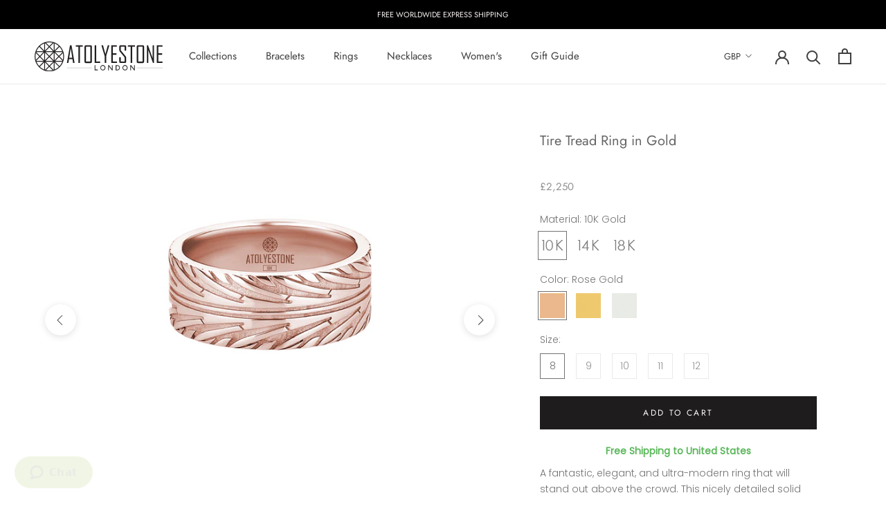

--- FILE ---
content_type: image/svg+xml
request_url: https://cdn.shopify.com/s/files/1/0706/0295/files/Worldwide_Free_Shipping-1sm_9899d512-a4f8-4ad8-bce5-c119c2689667.svg?30311
body_size: 1203
content:
<svg xmlns="http://www.w3.org/2000/svg" viewBox="0 0 50 40.45"><defs><style>.cls-1{fill:#8e8e8e;}</style></defs><title>Worldwide_Free_Shipping-1sm</title><g id="Layer_2" data-name="Layer 2"><g id="Layer_1-2" data-name="Layer 1"><g id="jhPyvt.tif"><path class="cls-1" d="M50,14.35c-.14,0-.3.12-.4.08a2.59,2.59,0,0,1-.77-.41c-.42-.37-.8-.77-1.18-1.17a.45.45,0,0,0-.42-.14l-4.19.5a.42.42,0,0,1-.29-.09c-.18-.14-.33-.3-.53-.49L45.8,11l-.45-.46c-.21-.23-.4-.46-.62-.67a.25.25,0,0,0-.21-.05,8.08,8.08,0,0,0-1,.19.53.53,0,0,1-.65-.19,2.16,2.16,0,0,0-.22-.23c.49-.21.94-.42,1.4-.6a.72.72,0,0,0,.47-.46c.17-.45.38-.9.57-1.35.44.24.53.41.43.87s-.26.73-.17,1,.47.48.71.72.27.31.44.51l1.61-3.56.09-.07c.17.19.33.39.49.59a.3.3,0,0,1,0,.21c-.16,1.37-.32,2.74-.5,4.11a.55.55,0,0,0,.19.56c.27.23.51.51.77.75A2.9,2.9,0,0,1,50,14Z"/><path class="cls-1" d="M0,25.4H.55l.1,2.22-.53.06L0,26.63Z"/><path class="cls-1" d="M9,24A16.55,16.55,0,1,1,25.53,40.45,16.52,16.52,0,0,1,9,24Zm27.06-9.78A14.38,14.38,0,0,0,14.31,15a2.11,2.11,0,0,1,.8,1.35c.05.2,0,.42-.25.43a.54.54,0,0,0-.52.48.67.67,0,0,1-.54.6.22.22,0,0,0-.12.17c0,.48,0,.95,0,1.42a.28.28,0,0,0,.12.19,5,5,0,0,0,.69.44,1.68,1.68,0,0,0,.69.24,5.57,5.57,0,0,0,1.06-.17c.28-.05.36-.23.33-.51a.52.52,0,0,1,.1-.42,4.53,4.53,0,0,1,1-.58c.53-.21.88,0,1.08.54A7,7,0,0,0,20,21.33a3,3,0,0,1,.29.53l-.57.3h0a.65.65,0,0,0-.58.37,7.16,7.16,0,0,0-.35,1c-.1.35-.22.46-.58.4a5.91,5.91,0,0,1-.69-.19,1.48,1.48,0,0,0-1.47.21,2.27,2.27,0,0,1-.78.38c-.41.1-.82.17-.86.72L13,24.33c0,.42,0,.78,0,1.14a.64.64,0,0,1-.1.37c-.28.33-.55.71-1.08.65a1.46,1.46,0,0,0-.41,0c.27,3,3.32,7.81,5.82,9.09.14-.71.28-1.4.41-2.1a.42.42,0,0,0,0-.27c-.06-.11-.14-.27-.24-.3a1.75,1.75,0,0,1-1-1.09c-.44-.92-.91-1.83-1.28-2.77a2.77,2.77,0,0,0-1.65-1.71c-.48-.18-.53-.39-.35-.91h3.57A3.41,3.41,0,0,0,18,26.24c.48-.21.65-.09.74.42a1.51,1.51,0,0,0,1.12,1.18c.57.1.66.2.66.78,0,.31,0,.61,0,.92s.2.52.58.52.8,0,1.19,0h.76A3.47,3.47,0,0,1,22,32.5c-.26.21-.5.44-.42.81a1.12,1.12,0,0,1-.65,1.25c-.59.38-1.15.78-1.72,1.18a1.71,1.71,0,0,0-.25.22c-.36.38-.31.64.15.87A14.48,14.48,0,0,0,39.42,28a1.14,1.14,0,0,0-.24-1.15c-.16-.18-.32-.36-.46-.55a.68.68,0,0,1-.15-.35c0-.07.12-.15.23-.27a3.55,3.55,0,0,0-.89-.45A13.67,13.67,0,0,0,36.1,25a.45.45,0,0,0-.37.17c0,.1.08.26.12.39s.06.21,0,.25l-1.33,1.4A3.1,3.1,0,0,0,34.3,27l-.8-.68c-.16-.12-.33-.15-.43.13,0-.12-.1-.2-.13-.28a4.5,4.5,0,0,0-.78-1.36,3.39,3.39,0,0,1-.47-.93,1,1,0,0,1,0-.38l.13-.05c.16.24.33.48.47.73a.23.23,0,0,0,.33.12c.26-.1.52-.18.79-.27l1.13-.38-.67-1.33-1.39.57c-.43.19-.87.35-1.28.57a1.36,1.36,0,0,1-.7.21c-.21,0-.28-.08-.27-.28,0-.5,0-1,0-1.5s-.05-.48-.39-.61a1,1,0,0,0-1.09.24,2.38,2.38,0,0,0-.72,1.4h-.63l0-.07a4.85,4.85,0,0,0,.52-.49.27.27,0,0,0,0-.27,5.74,5.74,0,0,0-.41-.45.19.19,0,0,0-.31,0c-.37.33-.74.65-.6,1.23,0,0,0,0,0,.08l-2.09.22a.9.9,0,0,1,.18-.82A1.85,1.85,0,0,0,25.17,21c0-.5.11-.67.58-.79A14.06,14.06,0,0,1,27.2,20c.07,0,.16,0,.19,0a3.74,3.74,0,0,1,1.66-1.17.72.72,0,0,0,.51-.81c0-.27,0-.54,0-.82l.32,0c.63,0,1.26,0,1.89,0a2.75,2.75,0,0,0,.86-.12C34.12,16.55,35,15.29,36.06,14.18Z"/><path class="cls-1" d="M26.56,0l0,.54H24.3l0-.54Z"/><path class="cls-1" d="M5.27,10.8l-.45-.33L6.24,8.69l.43.37Z"/><path class="cls-1" d="M1.43,18.79l-.55-.15.7-2.16.53.19Z"/><path class="cls-1" d="M33.12,1.7l.18-.54L35.43,2l-.21.53Z"/><path class="cls-1" d="M39.47,4.1l-.31.47L37.24,3.44l.26-.5Z"/><path class="cls-1" d="M.4,29.93l.56-.1L1.45,32l-.54.15Z"/><path class="cls-1" d="M19.87,1.15,19.75.6,22,.19l.08.55Z"/><path class="cls-1" d="M15.62,2.53,15.4,2l2.13-.81.19.54Z"/><path class="cls-1" d="M.64,23.18l-.56-.06.3-2.24L.94,21Z"/><path class="cls-1" d="M1.62,34.32l.53-.2.88,2-.51.25Z"/><path class="cls-1" d="M31.08.56,31,1.11,28.77.73l.06-.56Z"/><path class="cls-1" d="M8.23,7.43,7.8,7.05,9.53,5.54,9.89,6Z"/><path class="cls-1" d="M3.56,12.37l.49.29L3,14.62l-.51-.24Z"/><path class="cls-1" d="M5.33,40l-.45.33L3.62,38.42l.48-.3Z"/><path class="cls-1" d="M11.7,4.65l-.32-.46L13.33,3l.28.49Z"/><path class="cls-1" d="M43.05,6.93l-.39.41L41,5.88l.35-.44Z"/><path class="cls-1" d="M28.79,29.82a4.91,4.91,0,0,1-2,.26,1.32,1.32,0,0,1-1.38-1,4.14,4.14,0,0,0-1.1-1.77,1.14,1.14,0,0,1-.14-1.75l0,0c.82-1.2.82-1.2,2.25-1.2H30.5c.45,0,.43,0,.46.44a1.08,1.08,0,0,0,.2.55,2.05,2.05,0,0,0,.47.46,3.24,3.24,0,0,1,1.11,1.43,1.47,1.47,0,0,0,1.1.95c.46.12.91.3,1.42.47a2.61,2.61,0,0,1-1.08.66l-.24.06c-.47.1-.5.22-.21.6a2.71,2.71,0,0,1,.38,1.94.39.39,0,0,1-.26.24c-.27.07-.41.2-.39.48s-.15.31-.36.34c-.43,0-.56.13-.61.56s-.08,1.09-.11,1.63v.22c0,.43,0,.39-.42.44a1.7,1.7,0,0,1-1.7-.65c-.14-.18-.35-.31-.49-.49a1.4,1.4,0,0,1-.25-.54c-.14-.63-.25-1.27-.35-1.91s-.23-1.46-.34-2.18C28.82,30,28.8,29.9,28.79,29.82Z"/><path class="cls-1" d="M17.33,15c.27-.25.57-.5.84-.77a3.7,3.7,0,0,0,.79-.95.54.54,0,0,1,.65-.39h.31a3.29,3.29,0,0,1,2.7,1.05c.29.29.62.55.92.83s.28.7-.18.88c-.14.05-.29.06-.43.12a1.38,1.38,0,0,0-.52.28,1.44,1.44,0,0,1-1.12.44c-.45,0-.49,0-.42.44a1.49,1.49,0,0,1-.57,1.57,6.31,6.31,0,0,0-.7.67c-.13.13-.23.11-.38,0a1.42,1.42,0,0,1-.52-1.27,4.21,4.21,0,0,0-.91-2.53C17.7,15.18,17.5,15.09,17.33,15Z"/><path class="cls-1" d="M28.05,15.86v1.23l.06,0,.61-1.37a1.29,1.29,0,0,1,.06.25c0,.53,0,1.07,0,1.6a.81.81,0,0,1-.18.44,4.06,4.06,0,0,1-.44.49l-.08,0c0-.15.08-.29.11-.43s0-.23-.19-.19a1.51,1.51,0,0,1-.52,0c-.19,0-.22-.2-.18-.34a4.25,4.25,0,0,1,.24-.79,9,9,0,0,1,.44-.88Z"/><path class="cls-1" d="M26.14,18.7h0c.09.85,0,.93-1,1.29,0-.23,0-.45,0-.66a.22.22,0,0,1,.1-.15C25.59,19,25.86,18.87,26.14,18.7Z"/></g></g></g></svg>

--- FILE ---
content_type: image/svg+xml
request_url: https://atolyestone.com/cdn/shop/t/246/assets/cursor-zoom-in.svg?v=49904369486457760751743105460
body_size: -656
content:
<svg width="35" height="35" viewBox="0 0 35 35" xmlns="http://www.w3.org/2000/svg">
  <g fill="none" fill-rule="nonzero">
    <circle fill="#ffffff" cx="17.5" cy="17.5" r="17.5"/>
    <path fill="#676565" d="M24 18h-6v6h-1v-6h-6v-1h6v-6h1v6h6"/>
  </g>
</svg>

--- FILE ---
content_type: image/svg+xml
request_url: https://atolyestone.com/cdn/shop/t/246/assets/logoblack.svg?v=124768080542808018731743105443
body_size: 581
content:
<svg xmlns="http://www.w3.org/2000/svg" viewBox="0 0 423.85 97.67"><defs><style>.cls-1{fill:#231f20;}</style></defs><title>logoblack</title><g id="Layer_2" data-name="Layer 2"><g id="Layer_1-2" data-name="Layer 1"><path class="cls-1" d="M132.38,70.08h-5.09l-2-12.82H113.8l-2,12.82h-4.93v-.14l10.28-57.68h5ZM124.6,52.73l-5-31.26-5.09,31.26Z"/><path class="cls-1" d="M159.17,16.94h-8.92V70.08h-5.12V16.94h-9V12.41h23Z"/><path class="cls-1" d="M189.54,66a4,4,0,0,1-1.16,3,4.08,4.08,0,0,1-3,1.14H169.27A3.91,3.91,0,0,1,165.18,66V16.5a3.91,3.91,0,0,1,4.09-4.09h16.14a4.08,4.08,0,0,1,3,1.14,4,4,0,0,1,1.16,2.95Zm-5.13-.44V16.94H170.3V65.55Z"/><path class="cls-1" d="M217.18,70.08H198.75V12.41h5.12V65.55h13.31Z"/><path class="cls-1" d="M247.36,12.74l-7,23.33q-1.32,3.49-3.5,11.68V70.08h-5.12V47.75a42.11,42.11,0,0,0-1.59-5.9q-1.77-5.3-1.92-5.78l-7-23.33v-.33h5.2l7.92,28.85,7.85-28.85h5.16Z"/><path class="cls-1" d="M272.57,70.08H253.63V12.41h18.72v4.53h-13.6V38.46h12.38v4.61H258.75V65.55h13.82Z"/><path class="cls-1" d="M303.05,66a4.05,4.05,0,0,1-1.12,3A3.94,3.94,0,0,1,299,70.08H284.48a4,4,0,0,1-3-1.14,3.92,3.92,0,0,1-1.16-3V51.36h5.12V65.55h12.46V51.8L282,32.57a6.69,6.69,0,0,1-1.66-4.39V16.5a3.92,3.92,0,0,1,1.16-2.95,4,4,0,0,1,3-1.14H299a3.94,3.94,0,0,1,2.93,1.14,4.05,4.05,0,0,1,1.12,2.95V29.91h-5.12v-13H285.47V29.1l16,19.24a6.59,6.59,0,0,1,1.59,4.31Z"/><path class="cls-1" d="M332,16.94h-8.92V70.08h-5.12V16.94h-9V12.41h23Z"/><path class="cls-1" d="M362.35,66a4,4,0,0,1-1.16,3,4.06,4.06,0,0,1-3,1.14H342.08A3.91,3.91,0,0,1,338,66V16.5a3.91,3.91,0,0,1,4.09-4.09h16.14a4.06,4.06,0,0,1,3,1.14,4,4,0,0,1,1.16,2.95Zm-5.12-.44V16.94H343.11V65.55Z"/><path class="cls-1" d="M395.33,70.08H391.8L376.39,27.67V70.08h-4.83V12.41h3.84l15.11,41.68V12.41h4.82Z"/><path class="cls-1" d="M423.49,70.08H404.55V12.41h18.72v4.53h-13.6V38.46h12.38v4.61H409.67V65.55h13.82Z"/><path class="cls-1" d="M209.2,93.88H198.81V77.18h2.4V91.45h8Z"/><path class="cls-1" d="M234.49,85.59a8.57,8.57,0,1,1-14.63-6.08,8.56,8.56,0,0,1,12.12,0A8.29,8.29,0,0,1,234.49,85.59Zm-2.3,0a6.27,6.27,0,0,0-10.71-4.45,6.31,6.31,0,0,0,0,8.88,6.28,6.28,0,0,0,10.72-4.43Z"/><path class="cls-1" d="M258.46,93.88H256L245.93,81V93.88H243.5V77.18H246l10,12.85V77.18h2.41Z"/><path class="cls-1" d="M282.38,85.49A8.2,8.2,0,0,1,280,91.41a7.73,7.73,0,0,1-5.76,2.47h-6V77.18h6A7.81,7.81,0,0,1,280,79.61,8.14,8.14,0,0,1,282.38,85.49Zm-2.19,0a5.93,5.93,0,0,0-1.75-4.3,5.67,5.67,0,0,0-4.21-1.8h-3.56V91.57h3.56a5.72,5.72,0,0,0,4.21-1.78A5.89,5.89,0,0,0,280.19,85.49Z"/><path class="cls-1" d="M307.83,85.59a8.57,8.57,0,1,1-14.62-6.08,8.55,8.55,0,0,1,12.11,0A8.29,8.29,0,0,1,307.83,85.59Zm-2.29,0A6.28,6.28,0,1,0,303.69,90,6,6,0,0,0,305.54,85.59Z"/><path class="cls-1" d="M331.81,93.88h-2.52L319.28,81V93.88h-2.43V77.18h2.52L329.4,90V77.18h2.41Z"/><rect class="cls-1" x="106.65" y="85.43" width="82.93" height="0.43"/><rect class="cls-1" x="337.88" y="85.43" width="85.97" height="0.43"/><path class="cls-1" d="M48.84,97.67A48.84,48.84,0,1,1,97.67,48.84,48.89,48.89,0,0,1,48.84,97.67Zm0-94.84a46,46,0,1,0,46,46A46.06,46.06,0,0,0,48.84,2.83Z"/><rect class="cls-1" x="47.41" y="1.43" width="2.83" height="94.84" transform="translate(-20.24 48.81) rotate(-44.98)"/><rect class="cls-1" x="1.39" y="47.39" width="94.82" height="2.83" transform="translate(-20.22 48.75) rotate(-44.96)"/><rect class="cls-1" x="-8.89" y="31.59" width="83.53" height="2.83" transform="translate(-13.71 33.11) rotate(-45.24)"/><rect class="cls-1" x="22.87" y="63.14" width="83.68" height="2.83" transform="translate(-26.7 64.58) rotate(-44.94)"/><rect class="cls-1" x="63.3" y="-8.83" width="2.83" height="83.76" transform="translate(-4.42 55.44) rotate(-45)"/><rect class="cls-1" x="31.55" y="22.8" width="2.83" height="83.51" transform="translate(-35.97 42.16) rotate(-44.95)"/><rect class="cls-1" x="4.1" y="31.67" width="89.48" height="2.83"/><rect class="cls-1" x="4.09" y="63.16" width="89.5" height="2.83"/><rect class="cls-1" x="31.66" y="4.11" width="2.83" height="89.47"/><rect class="cls-1" x="63.29" y="4.11" width="2.83" height="89.43"/></g></g></svg>

--- FILE ---
content_type: image/svg+xml
request_url: https://cdn.shopify.com/s/files/1/0706/0295/files/Easy_Return_Exchange-2sm_57eb11fb-e04b-4d91-8606-849a9ea70866.svg?30362
body_size: -511
content:
<svg xmlns="http://www.w3.org/2000/svg" viewBox="0 0 50 39.63"><defs><style>.cls-1{fill:#8e8e8e;}</style></defs><title>Easy_Return_Exchange-2sm</title><g id="Layer_2" data-name="Layer 2"><g id="Layer_1-2" data-name="Layer 1"><polygon class="cls-1" points="44 11.82 38 18.82 50 18.82 44 11.82"/><path class="cls-1" d="M43,18.82s0,24-27,18v2s27.67,7,29.34-20Z"/><polygon class="cls-1" points="6 27.82 12 20.82 0 20.82 6 27.82"/><path class="cls-1" d="M7,20.82s0-24,27-18v-2s-27.67-7-29.34,20Z"/></g></g></svg>

--- FILE ---
content_type: image/svg+xml
request_url: https://cdn.shopify.com/s/files/1/0706/0295/files/Excellent_Customer_Service-4sm.svg?30318
body_size: -267
content:
<svg xmlns="http://www.w3.org/2000/svg" viewBox="0 0 80.52 87"><defs><style>.cls-1{fill:#8e8e8e;}</style></defs><title>Excellent_Customer_Service-4sm</title><g id="Layer_2" data-name="Layer 2"><g id="Layer_1-2" data-name="Layer 1"><g id="Layer_2-2" data-name="Layer 2"><g id="Layer_2-2-2" data-name="Layer 2-2"><path class="cls-1" d="M48.59,53.66l1.72,2.59A18.61,18.61,0,0,0,58.4,40.38V38a17,17,0,0,0,2.14.16V35.07c-4.68,0-12.2-3.14-18.7-7.82-7-5-11.13-10.48-11.13-14.62h-3.1c0,9.86,16.2,21.58,27.68,24.73v3A15.56,15.56,0,0,1,48.59,53.66Z"/><path class="cls-1" d="M10.7,47.4H16V24.23C16,14.23,26,3.1,39.36,3.1S62.68,14.26,62.68,24.23V45.75h0c0,8.27-6.63,14.58-15.6,15.11a5.25,5.25,0,0,0-5-3.64H40.23a5.25,5.25,0,0,0,0,10.49h1.85a5.23,5.23,0,0,0,5-3.75c10-.54,17.73-7.5,18.58-16.56h2.26a5.25,5.25,0,0,0,5.25-5.24V32.93a5.25,5.25,0,0,0-5.25-5.24H65.78V24.23C65.78,12.79,54.46,0,39.31,0S12.84,12.79,12.84,24.23v3.46H10.7a5.26,5.26,0,0,0-5.24,5.24v9.23A5.26,5.26,0,0,0,10.7,47.4ZM42.08,64.6H40.23a2.14,2.14,0,0,1,0-4.27h1.85a2.14,2.14,0,0,1,1.85,1.07v2.13A2.14,2.14,0,0,1,42.08,64.6ZM67.92,30.79a2.14,2.14,0,0,1,2.14,2.14v9.23a2.14,2.14,0,0,1-2.14,2.14H65.78V30.79ZM8.56,32.93a2.14,2.14,0,0,1,2.14-2.14h2.14V44.3H10.7a2.14,2.14,0,0,1-2.14-2.14Z"/><path class="cls-1" d="M78.76,80.84a12.68,12.68,0,0,0-9.24-8.33l-10-2.23L53.16,64,40.23,76.88,28.87,65.51V56.63a29.08,29.08,0,0,0,2.77,1.44l1.26-2.84C26,52.16,21.52,46.3,21.48,40.31V34.78c0-5.28,4.17-9.78,8.28-11.49l-1.2-2.87c-4.9,2-10.18,7.41-10.18,14.36v5.54c0,5.25,2.8,10.35,7.38,14.12V65.51L21,70.28,11,72.51a12.68,12.68,0,0,0-9.24,8.33L0,86l3,1,1.7-5.13a9.61,9.61,0,0,1,7-6.28l9.66-2.15L34.7,86.81l5.53-5.54,5.54,5.54L59.19,73.39l9.66,2.15a9.61,9.61,0,0,1,7,6.28L77.52,87l3-1ZM34.7,82.42,24,71.69l3.34-3.34L38,79.08Zm11.07,0-3.34-3.34L53.16,68.35l3.34,3.34Z"/></g></g></g></g></svg>

--- FILE ---
content_type: text/javascript
request_url: https://atolyestone.com/cdn/shop/t/246/assets/simplyCountdown.min.js?v=156464296548622351481743105443
body_size: 361
content:
"use strict";function _typeof(t){return(_typeof="function"==typeof Symbol&&"symbol"==typeof Symbol.iterator?function(t){return typeof t}:function(t){return t&&"function"==typeof Symbol&&t.constructor===Symbol&&t!==Symbol.prototype?"symbol":typeof t})(t)}!function(t){
/*!
   * Project : simply-countdown
   * Date : 27/06/2015
   * License : MIT
   * Version : 1.5.0
   * Author : Vincent Loy <vincent.loy1@gmail.com>
   * Contributors :
   *  - Justin Beasley <JustinB@harvest.org>
   *  - Nathan Smith <NathanS@harvest.org>
   */
var e=function(t,e,n){var o=document.createElement("div"),s=document.createElement("span"),r=document.createElement("span"),a=document.createElement("div");return a.appendChild(s),a.appendChild(r),o.appendChild(a),o.classList.add(e.sectionClass),o.classList.add(n),s.classList.add(e.amountClass),r.classList.add(e.wordClass),t.appendChild(o),{full:o,amount:s,word:r}};t.simplyCountdown=function(t,n){var o,s,r,a,d,c,i,l,u,m,p=function t(e){for(var n,o=e||{},s=1;s<arguments.length;s+=1){n=arguments[s];var r=Object.keys(n);if(r.length)for(var a=0;a<r.length;a+=1){var d=r[a];Object.prototype.hasOwnProperty.call(n,d)&&("object"===_typeof(n[d])?t(o[d],n[d]):o[d]=n[d])}}return o}({year:2015,month:6,day:28,hours:0,minutes:0,seconds:0,words:{days:"day",hours:"hr",minutes:"min",seconds:"sec",pluralLetter:"s"},plural:!0,inline:!1,enableUtc:!1,onEnd:function(){},refresh:1e3,inlineClass:"simply-countdown-inline",sectionClass:"simply-section",amountClass:"simply-amount",wordClass:"simply-word",zeroPad:!1,countUp:!1},n),y=document.querySelectorAll(t);r=new Date(p.year,p.month-1,p.day,p.hours,p.minutes,p.seconds),s=p.enableUtc?new Date(r.getUTCFullYear(),r.getUTCMonth(),r.getUTCDate(),r.getUTCHours(),r.getUTCMinutes(),r.getUTCSeconds()):r,Array.prototype.forEach.call(y,function(t){var n,r=t,y=function(t,n){var o;return t.inline?((o=document.createElement("span")).classList.add(t.inlineClass),o):{days:e(n,t,"simply-days-section"),hours:e(n,t,"simply-hours-section"),minutes:e(n,t,"simply-minutes-section"),seconds:e(n,t,"simply-seconds-section")}}(p,r);(n=function(){var t,e,n,w,f=function(){i=parseInt(c/86400,10),c%=86400,l=parseInt(c/3600,10),c%=3600,u=parseInt(c/60,10),m=parseInt(c%60,10)};a=new Date,p.enableUtc?(d=new Date(a.getFullYear(),a.getMonth(),a.getDate(),a.getHours(),a.getMinutes(),a.getSeconds()),c=(s-d.getTime())/1e3):c=(s-a.getTime())/1e3,c>0?f():p.countUp?(c=(a.getTime()-s)/1e3,f()):(i=0,l=0,u=0,m=0,window.clearInterval(o),p.onEnd()),p.plural?(t=i>1?p.words.days+p.words.pluralLetter:p.words.days,e=l>1?p.words.hours+p.words.pluralLetter:p.words.hours,n=u>1?p.words.minutes+p.words.pluralLetter:p.words.minutes,w=m>1?p.words.seconds+p.words.pluralLetter:p.words.seconds):(t=p.words.days,e=p.words.hours,n=p.words.minutes,w=p.words.seconds),p.inline?r.innerHTML="".concat(i," ").concat(t,", ")+"".concat(l," ").concat(e,", ")+"".concat(u," ").concat(n,", ")+"".concat(m," ").concat(w," "):(y.days.amount.textContent=(p.zeroPad&&i.toString().length<2?"0":"")+i,y.days.word.textContent=t,y.hours.amount.textContent=(p.zeroPad&&l.toString().length<2?"0":"")+l,y.hours.word.textContent=e,y.minutes.amount.textContent=(p.zeroPad&&u.toString().length<2?"0":"")+u,y.minutes.word.textContent=n,y.seconds.amount.textContent=(p.zeroPad&&m.toString().length<2?"0":"")+m,y.seconds.word.textContent=w)})(),o=window.setInterval(n,p.refresh)})}}(window),window.jQuery&&function(t,e){t.fn.simplyCountdown=function(t){return function(t,n){e(t,n)}(this.selector,t)}}(jQuery,simplyCountdown);

--- FILE ---
content_type: image/svg+xml
request_url: https://cdn.shopify.com/s/files/1/0706/0295/files/Complimetary_Customization-3sm.svg?30318
body_size: 1110
content:
<svg xmlns="http://www.w3.org/2000/svg" viewBox="0 0 313.29 313.29"><defs><style>.cls-1,.cls-2{fill:#8e8e8e;}.cls-2{stroke:#8e8e8e;stroke-miterlimit:10;stroke-width:3px;}</style></defs><title>Complimetary_Customization-3sm</title><g id="Layer_2" data-name="Layer 2"><g id="Layer_1-2" data-name="Layer 1"><path class="cls-1" d="M309.16,313.29H202.29c-4.93-3.72-5.08-5.92-.74-10.46q14.08-14.76,28.16-29.54c.44-.46.81-1,1.37-1.67H136.41c-2.18,3.52-3.75,6.75-5.95,9.47-7.59,9.39-15.37,18.62-23.15,27.85a55.2,55.2,0,0,1-4.56,4.35h-2.29a19.76,19.76,0,0,1-2.52-1.51Q86.09,302,74.29,292.2c-2.59-2.17-2.85-5.05-.72-7.7,2.58-3.21,5.28-6.33,7.92-9.5.86-1,1.68-2.07,2.86-3.53H81.17c-24.67,0-49.35,0-74,0-3.37,0-5.75-1-7.15-4.1V38.53a4.5,4.5,0,0,0,.46-1C2.06,28.71,7,22.41,14.93,18.39c5.32-2.69,11-2.83,16.79-2.57,12.49.57,22.1,8.43,24.87,20.25.43,1.83.61,3.72.94,5.75h2.33q88.14,0,176.29,0a4.39,4.39,0,0,0,3.56-1.54q17-18.45,34.14-36.81A44.74,44.74,0,0,1,278,0h2.29a35.29,35.29,0,0,1,3.49,2.53Q294,12,304.26,21.55c3.91,3.65,4,5.91.32,9.83-3.11,3.34-6.2,6.69-9.39,10.14,2.41,2.24,4.66,4.31,6.88,6.4,3.21,3,3.33,5.7.38,8.89-6.29,6.79-12.56,13.59-18.91,20.31a5.72,5.72,0,0,0-1.68,4.26q.06,67,0,133.93c0,.79.08,1.59.11,2.38l.77.49a13.91,13.91,0,0,1,1.37-2.06q9.62-10.16,19.3-20.24a9,9,0,0,1,2.9-2.15c2.72-1.1,4.77,0,6.94,3.51V309.16ZM57.43,261a8.23,8.23,0,0,0,1,.17c11.09,0,22.17.05,33.25,0a3.82,3.82,0,0,0,2.43-1.29c2.19-2.45,4.14-5.11,6.34-7.55,5-5.53,12.94-7.22,18.9-3.31,4.68,3.06,8.79,7,13,10.83a4.15,4.15,0,0,0,3.07,1.4q51.93,0,103.87-.08a5.16,5.16,0,0,0,3.34-1.39q13.94-14.45,27.65-29.08a5.39,5.39,0,0,0,1.35-3.37q.09-78.76.05-157.54c0-.7-.08-1.41-.15-2.56-1,1.07-1.71,1.77-2.37,2.49Q251,89.22,233,108.73a10.9,10.9,0,0,1-4.36,3.12c-9.39,2.94-18.84,5.68-28.3,8.39-4.42,1.28-7.65-1.72-6.74-6.25,1.88-9.35,3.78-18.69,5.88-28a11.85,11.85,0,0,1,2.7-5.12c8.17-9,16.47-17.88,24.73-26.79.47-.51.88-1.05,1.48-1.77H57.43ZM47.14,240.15V118.9q0-37.73,0-75.44c0-8.45-3.88-14.57-11.05-16.56-3.09-.85-6.49-.79-9.75-.79-9.34,0-15.94,6.74-15.94,16.11q0,97.68,0,195.35v2.48C22.73,233.15,34.72,233.12,47.14,240.15ZM302.8,211.36l-87,91.39h87ZM280.69,42.08,265.21,27.73l-53.32,57.7,15.47,14.35ZM47,261.05a16.78,16.78,0,0,0-2.85-9.23c-5.31-8.87-24.43-8.37-29.67-1.43-2.41,3.19-4.23,6.41-3.94,10.66Zm53.78,39.76,13.49-16.2L98,271.18,84.54,287.39ZM287.64,34.54l7.22-7.84L279.4,12.48l-7.22,7.81ZM120.77,276.72c1.14-1.36,2.08-2.46,3-3.57a10.47,10.47,0,0,0,.67-.93,5.1,5.1,0,0,0-.78-6.85q-4.11-3.63-8.45-7a4.88,4.88,0,0,0-6.52.14c-1.44,1.42-2.65,3.07-4.11,4.79ZM207.82,95.58c-.89,4.31-1.7,8.2-2.61,12.57l12.28-3.54Zm74.34-32,10-10.8-3.75-3.55C282.42,53.92,281.23,56.55,282.16,63.57Z"/><path class="cls-1" d="M292.24,269c0,5.73,0,11.47,0,17.2,0,4.24-1.79,6.06-6,6.07-11.69,0-23.38,0-35.07,0-2.48,0-4.31-.87-5.3-3.19s-.15-4.29,1.56-6L283,247.58c1.75-1.75,3.7-2.68,6.18-1.61s3.12,2.94,3.11,5.36C292.22,257.21,292.24,263.1,292.24,269Zm-28.79,13.14c5.73,0,11.14-.06,16.55,0,1.79,0,2.17-.64,2.14-2.27-.09-4.88,0-9.77,0-14.66a10.36,10.36,0,0,0-.16-1.38Z"/><path class="cls-2" d="M161.06,128.32c8.58,0,17.17,0,25.75,0a3.52,3.52,0,0,1,2.22.92q12.53,12.42,25,24.92c1.27,1.27,1.3,2.38.07,3.74-.19.21-.4.4-.6.6l-50.91,50.93c-1.28,1.28-1.52,1.29-2.89.08a6.38,6.38,0,0,1-.52-.52l-51-51c-1.36-1.36-1.35-2.53,0-3.92q12.21-12.21,24.4-24.45a4.24,4.24,0,0,1,3.33-1.35C144.3,128.35,152.68,128.32,161.06,128.32Zm23.56,29.61H137.24l23.69,47.39Zm-47.3-3.36h47.19c-.13-.35-.2-.61-.32-.86q-5.34-10.67-10.66-21.36a1.39,1.39,0,0,0-1.55-.81c-7.35,0-14.71,0-22.07,0a1.58,1.58,0,0,0-1.68,1c-3.46,7-7,14-10.44,20.93C137.63,153.78,137.51,154.12,137.32,154.57Zm29.8,45.5.11.08,42.1-42.27c-.35,0-.78,0-1.2,0-6.18,0-12.37,0-18.55,0a1.84,1.84,0,0,0-2,1.19c-3.7,7.5-7.45,15-11.19,22.46Q171.78,190.77,167.12,200.07ZM154.45,200l.17-.13c-.12-.29-.23-.59-.37-.87q-10.06-20.1-20.12-40.21a1.61,1.61,0,0,0-1.72-1c-6.26,0-12.52,0-18.79,0-.39,0-.77,0-1,0Zm-42.14-45.49a3.78,3.78,0,0,0,.55.12c6.66,0,13.33,0,20,0a1.75,1.75,0,0,0,1.22-.87q5.33-10.54,10.57-21.12c.15-.3.26-.62.43-1.06-3,0-5.87,0-8.71,0a2.55,2.55,0,0,0-2,.85Q123.77,143,113.15,153.6C112.9,153.85,112.67,154.13,112.31,154.51Zm97.2.13a2.08,2.08,0,0,0-.26-.48q-11.07-11.1-22.16-22.17a1.33,1.33,0,0,0-.82-.42c-3.12,0-6.24,0-9.4,0a2.23,2.23,0,0,0,.07.47c3.66,7.34,7.31,14.68,11,22a1.51,1.51,0,0,0,1.15.59c2.27.06,4.55,0,6.82,0Z"/></g></g></svg>